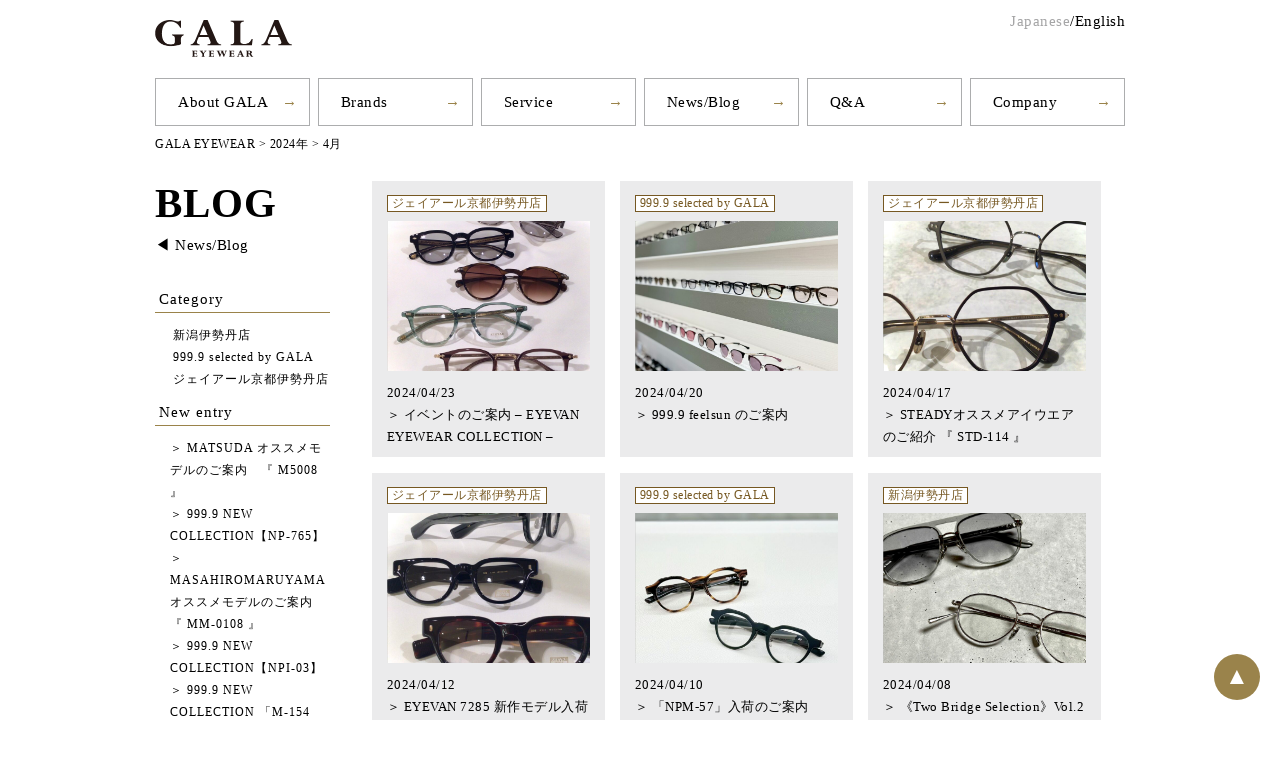

--- FILE ---
content_type: text/html; charset=UTF-8
request_url: https://gala-eyewear.com/2024/04/
body_size: 8869
content:
<!DOCTYPE html>
<html lang="ja">

<head>
    <meta charset="UTF-8">
    <title>
        4月 2024 - GALA EYEWEAR    </title>

    <meta name="viewport" content="width=device-width initial-scale=1.0" />
    <link href="https://fonts.googleapis.com/css?family=Crimson+Text:400,400i,600,600i,700,700i" rel="stylesheet">
    <link href="https://fonts.googleapis.com/css?family=Slabo+27px&amp;subset=latin-ext" rel="stylesheet">
    <link href="https://fonts.googleapis.com/css?family=Allura" rel="stylesheet">
    <link href="https://fonts.googleapis.com/earlyaccess/sawarabimincho.css" rel="stylesheet" />
    <link rel="shortcut icon" href="https://gala-eyewear.com/wp-content/themes/gala/favicon.ico" />
    <link rel="icon" href="https://gala-eyewear.com/wp-content/themes/gala/favicon.ico">
    <link rel="stylesheet" href="https://gala-eyewear.com/wp-content/themes/gala/style.css?1507617447">
    <link rel="stylesheet" href="https://gala-eyewear.com/wp-content/themes/gala/print.css" type="text/css" media="print" />
    <script src="https://ajax.googleapis.com/ajax/libs/jquery/2.0.2/jquery.min.js"></script>
    <script src="https://gala-eyewear.com/wp-content/themes/gala/js/common.js"></script>

    <!-- jQuery.jsの読み込み -->

    <!-- Google Tag Manager -->
    <script>(function(w,d,s,l,i){w[l]=w[l]||[];w[l].push({'gtm.start':
    new Date().getTime(),event:'gtm.js'});var f=d.getElementsByTagName(s)[0],
    j=d.createElement(s),dl=l!='dataLayer'?'&l='+l:'';j.async=true;j.src=
    'https://www.googletagmanager.com/gtm.js?id='+i+dl;f.parentNode.insertBefore(j,f);
    })(window,document,'script','dataLayer','GTM-PLT4KGX');</script>
    <!-- End Google Tag Manager -->

    <meta name='robots' content='noindex, follow' />

	<!-- This site is optimized with the Yoast SEO plugin v19.6.1 - https://yoast.com/wordpress/plugins/seo/ -->
	<meta property="og:locale" content="ja_JP" />
	<meta property="og:type" content="website" />
	<meta property="og:title" content="4月 2024 - GALA EYEWEAR" />
	<meta property="og:url" content="https://gala-eyewear.com/2024/04/" />
	<meta property="og:site_name" content="GALA EYEWEAR" />
	<meta name="twitter:card" content="summary" />
	<script type="application/ld+json" class="yoast-schema-graph">{"@context":"https://schema.org","@graph":[{"@type":"CollectionPage","@id":"https://gala-eyewear.com/2024/04/","url":"https://gala-eyewear.com/2024/04/","name":"4月 2024 - GALA EYEWEAR","isPartOf":{"@id":"https://gala-eyewear.com/#website"},"primaryImageOfPage":{"@id":"https://gala-eyewear.com/2024/04/#primaryimage"},"image":{"@id":"https://gala-eyewear.com/2024/04/#primaryimage"},"thumbnailUrl":"https://gala-eyewear.com/wp-content/uploads/2024/04/160209b97d90c8a32175242e79c01fbe.jpeg","breadcrumb":{"@id":"https://gala-eyewear.com/2024/04/#breadcrumb"},"inLanguage":"ja"},{"@type":"ImageObject","inLanguage":"ja","@id":"https://gala-eyewear.com/2024/04/#primaryimage","url":"https://gala-eyewear.com/wp-content/uploads/2024/04/160209b97d90c8a32175242e79c01fbe.jpeg","contentUrl":"https://gala-eyewear.com/wp-content/uploads/2024/04/160209b97d90c8a32175242e79c01fbe.jpeg","width":672,"height":700},{"@type":"BreadcrumbList","@id":"https://gala-eyewear.com/2024/04/#breadcrumb","itemListElement":[{"@type":"ListItem","position":1,"name":"ホーム","item":"https://gala-eyewear.com/"},{"@type":"ListItem","position":2,"name":"アーカイブ: 4月 2024"}]},{"@type":"WebSite","@id":"https://gala-eyewear.com/#website","url":"https://gala-eyewear.com/","name":"GALA EYEWEAR","description":"","potentialAction":[{"@type":"SearchAction","target":{"@type":"EntryPoint","urlTemplate":"https://gala-eyewear.com/?s={search_term_string}"},"query-input":"required name=search_term_string"}],"inLanguage":"ja"}]}</script>
	<!-- / Yoast SEO plugin. -->


<link rel='dns-prefetch' href='//static.addtoany.com' />
<link rel='dns-prefetch' href='//www.google.com' />
<script type="text/javascript">
window._wpemojiSettings = {"baseUrl":"https:\/\/s.w.org\/images\/core\/emoji\/14.0.0\/72x72\/","ext":".png","svgUrl":"https:\/\/s.w.org\/images\/core\/emoji\/14.0.0\/svg\/","svgExt":".svg","source":{"concatemoji":"https:\/\/gala-eyewear.com\/wp-includes\/js\/wp-emoji-release.min.js?ver=6.1.9"}};
/*! This file is auto-generated */
!function(e,a,t){var n,r,o,i=a.createElement("canvas"),p=i.getContext&&i.getContext("2d");function s(e,t){var a=String.fromCharCode,e=(p.clearRect(0,0,i.width,i.height),p.fillText(a.apply(this,e),0,0),i.toDataURL());return p.clearRect(0,0,i.width,i.height),p.fillText(a.apply(this,t),0,0),e===i.toDataURL()}function c(e){var t=a.createElement("script");t.src=e,t.defer=t.type="text/javascript",a.getElementsByTagName("head")[0].appendChild(t)}for(o=Array("flag","emoji"),t.supports={everything:!0,everythingExceptFlag:!0},r=0;r<o.length;r++)t.supports[o[r]]=function(e){if(p&&p.fillText)switch(p.textBaseline="top",p.font="600 32px Arial",e){case"flag":return s([127987,65039,8205,9895,65039],[127987,65039,8203,9895,65039])?!1:!s([55356,56826,55356,56819],[55356,56826,8203,55356,56819])&&!s([55356,57332,56128,56423,56128,56418,56128,56421,56128,56430,56128,56423,56128,56447],[55356,57332,8203,56128,56423,8203,56128,56418,8203,56128,56421,8203,56128,56430,8203,56128,56423,8203,56128,56447]);case"emoji":return!s([129777,127995,8205,129778,127999],[129777,127995,8203,129778,127999])}return!1}(o[r]),t.supports.everything=t.supports.everything&&t.supports[o[r]],"flag"!==o[r]&&(t.supports.everythingExceptFlag=t.supports.everythingExceptFlag&&t.supports[o[r]]);t.supports.everythingExceptFlag=t.supports.everythingExceptFlag&&!t.supports.flag,t.DOMReady=!1,t.readyCallback=function(){t.DOMReady=!0},t.supports.everything||(n=function(){t.readyCallback()},a.addEventListener?(a.addEventListener("DOMContentLoaded",n,!1),e.addEventListener("load",n,!1)):(e.attachEvent("onload",n),a.attachEvent("onreadystatechange",function(){"complete"===a.readyState&&t.readyCallback()})),(e=t.source||{}).concatemoji?c(e.concatemoji):e.wpemoji&&e.twemoji&&(c(e.twemoji),c(e.wpemoji)))}(window,document,window._wpemojiSettings);
</script>
<style type="text/css">
img.wp-smiley,
img.emoji {
	display: inline !important;
	border: none !important;
	box-shadow: none !important;
	height: 1em !important;
	width: 1em !important;
	margin: 0 0.07em !important;
	vertical-align: -0.1em !important;
	background: none !important;
	padding: 0 !important;
}
</style>
	<link rel='stylesheet' id='wp-block-library-css' href='https://gala-eyewear.com/wp-includes/css/dist/block-library/style.min.css?ver=6.1.9' type='text/css' media='all' />
<link rel='stylesheet' id='classic-theme-styles-css' href='https://gala-eyewear.com/wp-includes/css/classic-themes.min.css?ver=1' type='text/css' media='all' />
<style id='global-styles-inline-css' type='text/css'>
body{--wp--preset--color--black: #000000;--wp--preset--color--cyan-bluish-gray: #abb8c3;--wp--preset--color--white: #ffffff;--wp--preset--color--pale-pink: #f78da7;--wp--preset--color--vivid-red: #cf2e2e;--wp--preset--color--luminous-vivid-orange: #ff6900;--wp--preset--color--luminous-vivid-amber: #fcb900;--wp--preset--color--light-green-cyan: #7bdcb5;--wp--preset--color--vivid-green-cyan: #00d084;--wp--preset--color--pale-cyan-blue: #8ed1fc;--wp--preset--color--vivid-cyan-blue: #0693e3;--wp--preset--color--vivid-purple: #9b51e0;--wp--preset--gradient--vivid-cyan-blue-to-vivid-purple: linear-gradient(135deg,rgba(6,147,227,1) 0%,rgb(155,81,224) 100%);--wp--preset--gradient--light-green-cyan-to-vivid-green-cyan: linear-gradient(135deg,rgb(122,220,180) 0%,rgb(0,208,130) 100%);--wp--preset--gradient--luminous-vivid-amber-to-luminous-vivid-orange: linear-gradient(135deg,rgba(252,185,0,1) 0%,rgba(255,105,0,1) 100%);--wp--preset--gradient--luminous-vivid-orange-to-vivid-red: linear-gradient(135deg,rgba(255,105,0,1) 0%,rgb(207,46,46) 100%);--wp--preset--gradient--very-light-gray-to-cyan-bluish-gray: linear-gradient(135deg,rgb(238,238,238) 0%,rgb(169,184,195) 100%);--wp--preset--gradient--cool-to-warm-spectrum: linear-gradient(135deg,rgb(74,234,220) 0%,rgb(151,120,209) 20%,rgb(207,42,186) 40%,rgb(238,44,130) 60%,rgb(251,105,98) 80%,rgb(254,248,76) 100%);--wp--preset--gradient--blush-light-purple: linear-gradient(135deg,rgb(255,206,236) 0%,rgb(152,150,240) 100%);--wp--preset--gradient--blush-bordeaux: linear-gradient(135deg,rgb(254,205,165) 0%,rgb(254,45,45) 50%,rgb(107,0,62) 100%);--wp--preset--gradient--luminous-dusk: linear-gradient(135deg,rgb(255,203,112) 0%,rgb(199,81,192) 50%,rgb(65,88,208) 100%);--wp--preset--gradient--pale-ocean: linear-gradient(135deg,rgb(255,245,203) 0%,rgb(182,227,212) 50%,rgb(51,167,181) 100%);--wp--preset--gradient--electric-grass: linear-gradient(135deg,rgb(202,248,128) 0%,rgb(113,206,126) 100%);--wp--preset--gradient--midnight: linear-gradient(135deg,rgb(2,3,129) 0%,rgb(40,116,252) 100%);--wp--preset--duotone--dark-grayscale: url('#wp-duotone-dark-grayscale');--wp--preset--duotone--grayscale: url('#wp-duotone-grayscale');--wp--preset--duotone--purple-yellow: url('#wp-duotone-purple-yellow');--wp--preset--duotone--blue-red: url('#wp-duotone-blue-red');--wp--preset--duotone--midnight: url('#wp-duotone-midnight');--wp--preset--duotone--magenta-yellow: url('#wp-duotone-magenta-yellow');--wp--preset--duotone--purple-green: url('#wp-duotone-purple-green');--wp--preset--duotone--blue-orange: url('#wp-duotone-blue-orange');--wp--preset--font-size--small: 13px;--wp--preset--font-size--medium: 20px;--wp--preset--font-size--large: 36px;--wp--preset--font-size--x-large: 42px;--wp--preset--spacing--20: 0.44rem;--wp--preset--spacing--30: 0.67rem;--wp--preset--spacing--40: 1rem;--wp--preset--spacing--50: 1.5rem;--wp--preset--spacing--60: 2.25rem;--wp--preset--spacing--70: 3.38rem;--wp--preset--spacing--80: 5.06rem;}:where(.is-layout-flex){gap: 0.5em;}body .is-layout-flow > .alignleft{float: left;margin-inline-start: 0;margin-inline-end: 2em;}body .is-layout-flow > .alignright{float: right;margin-inline-start: 2em;margin-inline-end: 0;}body .is-layout-flow > .aligncenter{margin-left: auto !important;margin-right: auto !important;}body .is-layout-constrained > .alignleft{float: left;margin-inline-start: 0;margin-inline-end: 2em;}body .is-layout-constrained > .alignright{float: right;margin-inline-start: 2em;margin-inline-end: 0;}body .is-layout-constrained > .aligncenter{margin-left: auto !important;margin-right: auto !important;}body .is-layout-constrained > :where(:not(.alignleft):not(.alignright):not(.alignfull)){max-width: var(--wp--style--global--content-size);margin-left: auto !important;margin-right: auto !important;}body .is-layout-constrained > .alignwide{max-width: var(--wp--style--global--wide-size);}body .is-layout-flex{display: flex;}body .is-layout-flex{flex-wrap: wrap;align-items: center;}body .is-layout-flex > *{margin: 0;}:where(.wp-block-columns.is-layout-flex){gap: 2em;}.has-black-color{color: var(--wp--preset--color--black) !important;}.has-cyan-bluish-gray-color{color: var(--wp--preset--color--cyan-bluish-gray) !important;}.has-white-color{color: var(--wp--preset--color--white) !important;}.has-pale-pink-color{color: var(--wp--preset--color--pale-pink) !important;}.has-vivid-red-color{color: var(--wp--preset--color--vivid-red) !important;}.has-luminous-vivid-orange-color{color: var(--wp--preset--color--luminous-vivid-orange) !important;}.has-luminous-vivid-amber-color{color: var(--wp--preset--color--luminous-vivid-amber) !important;}.has-light-green-cyan-color{color: var(--wp--preset--color--light-green-cyan) !important;}.has-vivid-green-cyan-color{color: var(--wp--preset--color--vivid-green-cyan) !important;}.has-pale-cyan-blue-color{color: var(--wp--preset--color--pale-cyan-blue) !important;}.has-vivid-cyan-blue-color{color: var(--wp--preset--color--vivid-cyan-blue) !important;}.has-vivid-purple-color{color: var(--wp--preset--color--vivid-purple) !important;}.has-black-background-color{background-color: var(--wp--preset--color--black) !important;}.has-cyan-bluish-gray-background-color{background-color: var(--wp--preset--color--cyan-bluish-gray) !important;}.has-white-background-color{background-color: var(--wp--preset--color--white) !important;}.has-pale-pink-background-color{background-color: var(--wp--preset--color--pale-pink) !important;}.has-vivid-red-background-color{background-color: var(--wp--preset--color--vivid-red) !important;}.has-luminous-vivid-orange-background-color{background-color: var(--wp--preset--color--luminous-vivid-orange) !important;}.has-luminous-vivid-amber-background-color{background-color: var(--wp--preset--color--luminous-vivid-amber) !important;}.has-light-green-cyan-background-color{background-color: var(--wp--preset--color--light-green-cyan) !important;}.has-vivid-green-cyan-background-color{background-color: var(--wp--preset--color--vivid-green-cyan) !important;}.has-pale-cyan-blue-background-color{background-color: var(--wp--preset--color--pale-cyan-blue) !important;}.has-vivid-cyan-blue-background-color{background-color: var(--wp--preset--color--vivid-cyan-blue) !important;}.has-vivid-purple-background-color{background-color: var(--wp--preset--color--vivid-purple) !important;}.has-black-border-color{border-color: var(--wp--preset--color--black) !important;}.has-cyan-bluish-gray-border-color{border-color: var(--wp--preset--color--cyan-bluish-gray) !important;}.has-white-border-color{border-color: var(--wp--preset--color--white) !important;}.has-pale-pink-border-color{border-color: var(--wp--preset--color--pale-pink) !important;}.has-vivid-red-border-color{border-color: var(--wp--preset--color--vivid-red) !important;}.has-luminous-vivid-orange-border-color{border-color: var(--wp--preset--color--luminous-vivid-orange) !important;}.has-luminous-vivid-amber-border-color{border-color: var(--wp--preset--color--luminous-vivid-amber) !important;}.has-light-green-cyan-border-color{border-color: var(--wp--preset--color--light-green-cyan) !important;}.has-vivid-green-cyan-border-color{border-color: var(--wp--preset--color--vivid-green-cyan) !important;}.has-pale-cyan-blue-border-color{border-color: var(--wp--preset--color--pale-cyan-blue) !important;}.has-vivid-cyan-blue-border-color{border-color: var(--wp--preset--color--vivid-cyan-blue) !important;}.has-vivid-purple-border-color{border-color: var(--wp--preset--color--vivid-purple) !important;}.has-vivid-cyan-blue-to-vivid-purple-gradient-background{background: var(--wp--preset--gradient--vivid-cyan-blue-to-vivid-purple) !important;}.has-light-green-cyan-to-vivid-green-cyan-gradient-background{background: var(--wp--preset--gradient--light-green-cyan-to-vivid-green-cyan) !important;}.has-luminous-vivid-amber-to-luminous-vivid-orange-gradient-background{background: var(--wp--preset--gradient--luminous-vivid-amber-to-luminous-vivid-orange) !important;}.has-luminous-vivid-orange-to-vivid-red-gradient-background{background: var(--wp--preset--gradient--luminous-vivid-orange-to-vivid-red) !important;}.has-very-light-gray-to-cyan-bluish-gray-gradient-background{background: var(--wp--preset--gradient--very-light-gray-to-cyan-bluish-gray) !important;}.has-cool-to-warm-spectrum-gradient-background{background: var(--wp--preset--gradient--cool-to-warm-spectrum) !important;}.has-blush-light-purple-gradient-background{background: var(--wp--preset--gradient--blush-light-purple) !important;}.has-blush-bordeaux-gradient-background{background: var(--wp--preset--gradient--blush-bordeaux) !important;}.has-luminous-dusk-gradient-background{background: var(--wp--preset--gradient--luminous-dusk) !important;}.has-pale-ocean-gradient-background{background: var(--wp--preset--gradient--pale-ocean) !important;}.has-electric-grass-gradient-background{background: var(--wp--preset--gradient--electric-grass) !important;}.has-midnight-gradient-background{background: var(--wp--preset--gradient--midnight) !important;}.has-small-font-size{font-size: var(--wp--preset--font-size--small) !important;}.has-medium-font-size{font-size: var(--wp--preset--font-size--medium) !important;}.has-large-font-size{font-size: var(--wp--preset--font-size--large) !important;}.has-x-large-font-size{font-size: var(--wp--preset--font-size--x-large) !important;}
.wp-block-navigation a:where(:not(.wp-element-button)){color: inherit;}
:where(.wp-block-columns.is-layout-flex){gap: 2em;}
.wp-block-pullquote{font-size: 1.5em;line-height: 1.6;}
</style>
<link rel='stylesheet' id='contact-form-7-css' href='https://gala-eyewear.com/wp-content/plugins/contact-form-7/includes/css/styles.css?ver=5.7.2' type='text/css' media='all' />
<link rel='stylesheet' id='addtoany-css' href='https://gala-eyewear.com/wp-content/plugins/add-to-any/addtoany.min.css?ver=1.16' type='text/css' media='all' />
<script type='text/javascript' src='https://gala-eyewear.com/wp-includes/js/jquery/jquery.min.js?ver=3.6.1' id='jquery-core-js'></script>
<script type='text/javascript' src='https://gala-eyewear.com/wp-includes/js/jquery/jquery-migrate.min.js?ver=3.3.2' id='jquery-migrate-js'></script>
<script type='text/javascript' id='addtoany-core-js-before'>
window.a2a_config=window.a2a_config||{};a2a_config.callbacks=[];a2a_config.overlays=[];a2a_config.templates={};a2a_localize = {
	Share: "共有",
	Save: "ブックマーク",
	Subscribe: "購読",
	Email: "メール",
	Bookmark: "ブックマーク",
	ShowAll: "すべて表示する",
	ShowLess: "小さく表示する",
	FindServices: "サービスを探す",
	FindAnyServiceToAddTo: "追加するサービスを今すぐ探す",
	PoweredBy: "Powered by",
	ShareViaEmail: "メールでシェアする",
	SubscribeViaEmail: "メールで購読する",
	BookmarkInYourBrowser: "ブラウザにブックマーク",
	BookmarkInstructions: "このページをブックマークするには、 Ctrl+D または \u2318+D を押下。",
	AddToYourFavorites: "お気に入りに追加",
	SendFromWebOrProgram: "任意のメールアドレスまたはメールプログラムから送信",
	EmailProgram: "メールプログラム",
	More: "詳細&#8230;",
	ThanksForSharing: "共有ありがとうございます !",
	ThanksForFollowing: "フォローありがとうございます !"
};
</script>
<script type='text/javascript' async src='https://static.addtoany.com/menu/page.js' id='addtoany-core-js'></script>
<script type='text/javascript' async src='https://gala-eyewear.com/wp-content/plugins/add-to-any/addtoany.min.js?ver=1.1' id='addtoany-jquery-js'></script>
<link rel="https://api.w.org/" href="https://gala-eyewear.com/wp-json/" /><link rel="EditURI" type="application/rsd+xml" title="RSD" href="https://gala-eyewear.com/xmlrpc.php?rsd" />
<link rel="wlwmanifest" type="application/wlwmanifest+xml" href="https://gala-eyewear.com/wp-includes/wlwmanifest.xml" />
<meta name="generator" content="WordPress 6.1.9" />
<style type="text/css">.recentcomments a{display:inline !important;padding:0 !important;margin:0 !important;}</style>      <!-- Global site tag (gtag.js) - Google Analytics -->
    <script async src="https://www.googletagmanager.com/gtag/js?id=UA-54090453-48"></script>
    <script>
      window.dataLayer = window.dataLayer || [];
      function gtag(){dataLayer.push(arguments);}
      gtag('js', new Date());

      gtag('config', 'UA-54090453-48');
    </script>

    <!-- Google tag (gtag.js) -->
    <script async src="https://www.googletagmanager.com/gtag/js?id=G-3LGKE3P2M2"></script>
    <script>
      window.dataLayer = window.dataLayer || [];
      function gtag(){dataLayer.push(arguments);}
      gtag('js', new Date());

      gtag('config', 'G-3LGKE3P2M2');
    </script>

    <!-- お問い合わせフォーム　noindexとキャッシュ無効 -->
    </head>

<body>

    <!-- Google Tag Manager (noscript) -->
    <noscript><iframe src="https://www.googletagmanager.com/ns.html?id=GTM-PLT4KGX"
    height="0" width="0" style="display:none;visibility:hidden"></iframe></noscript>
    <!-- End Google Tag Manager (noscript) -->

    <div class="wrap" id="top">
        <header class="mb20">
            <div class="header-top">

                <div class="container">
                    <div class="row">
                        <div class="col-lg-12">
                            <div class="language">
                                <span>Japanese</span>/<a href="/english/">English</a>
                            </div>
                            <div class="logo03">
                                <h1  class="swap">
                                    <a href="/"><img src="https://gala-eyewear.com/wp-content/themes/gala/images/common/logo03.png" alt="GALA EYEWEAR" width="137"></a>
                                </h1>
                            </div>
                            <div class="mb-nav">
                                <div id="navToggle" class="swap">
                            <div class="opened">
                            <img src="https://gala-eyewear.com/wp-content/themes/gala/images/common/mb_nav.png" alt="menu" width="150">
                            </div>
                            <div class="closed">
                            <img src="https://gala-eyewear.com/wp-content/themes/gala/images/common/mb_nav_close.png" alt="menu" width="150">
                            </div>
                                </div>
                                <div class="nav">
                                    <ul>
                                        <li class="navToggle02"><a href="javascript:void(0)">About GALA</a>
                                            <ul>
                                                <li>
                                                    <a href="/about/">Concept</a>
                                                </li>
                                                <li>
                                                    <a href="/about#shop">Shop</a>
                                                </li>
                                            </ul>
                                        </li>
                                        <li>
                                            <a href="/brand/">
                                                <p>Brands</p>
                                            </a>
                                        </li>
                                        <li>
                                            <a href="/service/">
                                                <p>Service</p>
                                            </a>
                                        </li>
                                        <li>
                                            <a href="/newsblog/">
                                                <p>News/Blog</p>
                                            </a>
                                        </li>
                                        <li>
                                            <a href="/qa/">
                                                <p>Q&A</p>
                                            </a>
                                        </li>
                                        <li class="navToggle03"><a href="javascript:void(0)">Company</a>
                                            <ul>
                                                <li>
                                                    <a href="/company/">Profile</a>
                                                </li>
                                                <li>
                                                    <a href="/recruit/">Recruit</a>
                                                </li>
                                            </ul>
                                        </li>

                                    </ul>
                                </div>
                            </div>
                            <div class="clear"></div>
                        </div>
                    </div>
                </div>
            </div>
            <div class="container">
                <div class="row">
                    <div class="col-lg-12">
<!--
                        <div class="mb-only shop-link">
                            <ul>
                                <li class="swap"><a href="/nagoya/">NAGOYA SAKAE<br>MITHUKOSHI</a></li>
                                <li class="swap"><a href="/niigata/">NIIGATA ISETAN</a></li>
                            </ul>
                        </div>
-->
                        <div class="pc-nav">
                            <ul>
                                <li class="navToggle02"><a href="javascript:void(0)">About GALA</a>
                                    <ul>
                                        <li>
                                            <a href="/about/">Concept</a>
                                        </li>
                                        <li>
                                            <a href="/about#shop">Shop</a>
                                        </li>
                                    </ul>
                                </li>
                                <li>
                                    <a href="/brand/">
                                        <p>Brands</p>
                                    </a>
                                </li>
                                <li>
                                    <a href="/service/">
                                        <p>Service</p>
                                    </a>
                                </li>
                                <li>
                                    <a href="/newsblog/">
                                        <p>News/Blog</p>
                                    </a>
                                </li>
                                <li>
                                    <a href="/qa/">
                                        <p>Q&A</p>
                                    </a>
                                </li>
                                <li class="navToggle03"><a href="javascript:void(0)">Company</a>
                                    <ul>
                                        <li>
                                            <a href="/company/">Profile</a>
                                        </li>
                                        <li>
                                            <a href="/recruit/">Recruit</a>
                                        </li>
                                    </ul>
                                </li>

                            </ul>
                        </div>
                    </div>
                </div>
                <div class="breadcrumbs mt10">
                    <!-- Breadcrumb NavXT 7.1.0 -->
<span property="itemListElement" typeof="ListItem"><a property="item" typeof="WebPage" title="GALA EYEWEARへ移動" href="https://gala-eyewear.com" class="home"><span property="name">GALA EYEWEAR</span></a><meta property="position" content="1"></span> &gt; <span property="itemListElement" typeof="ListItem"><a property="item" typeof="WebPage" title="2024年のアーカイブへ移動" href="https://gala-eyewear.com/2024/" class="archive date-year"><span property="name">2024年</span></a><meta property="position" content="2"></span> &gt; <span property="itemListElement" typeof="ListItem"><span property="name">4月</span><meta property="position" content="3"></span>                </div>
            </div>
        </header>
    <div class="container">
        <div class="fleft mb20">
<div class="ttl01">
    <h3 class="txt14">BLOG</h3>
</div>
    <ul>
                    <li><a href="/newsblog/">◀︎ News/Blog</a></li>
                </ul>
            </div>
<div class="postlist">
    <ul>
                     <!-- ▽ ループ開始 ▽ -->

                <li class="post">

                        <h4 class="brown-btn02"><ul class="post-categories">
	<li><a href="https://gala-eyewear.com/category/kyoto/" rel="category tag">ジェイアール京都伊勢丹店</a></li></ul></h4>
                        <div>
                            <img width="92" height="96" src="https://gala-eyewear.com/wp-content/uploads/2024/04/160209b97d90c8a32175242e79c01fbe.jpeg" class="attachment-thumbnail size-thumbnail wp-post-image" alt="" decoding="async" /></div>
<a href="https://gala-eyewear.com/kyoto/%e3%82%a4%e3%83%99%e3%83%b3%e3%83%88%e3%81%ae%e3%81%94%e6%a1%88%e5%86%85-eyevan-eyewear-collection/">
                            2024/04/23<br>＞
                            イベントのご案内 – EYEVAN EYEWEAR COLLECTION –                        </a>

                        </li>
                            <!-- △ ループ終了 △ -->

                                 <!-- ▽ ループ開始 ▽ -->

                <li class="post">

                        <h4 class="brown-btn02"><ul class="post-categories">
	<li><a href="https://gala-eyewear.com/category/999_9/" rel="category tag">999.9 selected by GALA</a></li></ul></h4>
                        <div>
                            <img width="77" height="96" src="https://gala-eyewear.com/wp-content/uploads/2024/04/faab9f8adbab0bc95d7cd740c91703d7.jpg" class="attachment-thumbnail size-thumbnail wp-post-image" alt="" decoding="async" loading="lazy" srcset="https://gala-eyewear.com/wp-content/uploads/2024/04/faab9f8adbab0bc95d7cd740c91703d7.jpg 1024w, https://gala-eyewear.com/wp-content/uploads/2024/04/faab9f8adbab0bc95d7cd740c91703d7-800x1000.jpg 800w, https://gala-eyewear.com/wp-content/uploads/2024/04/faab9f8adbab0bc95d7cd740c91703d7-768x960.jpg 768w" sizes="(max-width: 77px) 100vw, 77px" /></div>
<a href="https://gala-eyewear.com/999_9/999-9-feelsun-%e3%81%ae%e3%81%94%e6%a1%88%e5%86%85/">
                            2024/04/20<br>＞
                            999.9 feelsun のご案内                        </a>

                        </li>
                            <!-- △ ループ終了 △ -->

                                 <!-- ▽ ループ開始 ▽ -->

                <li class="post">

                        <h4 class="brown-btn02"><ul class="post-categories">
	<li><a href="https://gala-eyewear.com/category/kyoto/" rel="category tag">ジェイアール京都伊勢丹店</a></li></ul></h4>
                        <div>
                            <img width="96" height="96" src="https://gala-eyewear.com/wp-content/uploads/2024/04/E6F78AF5-E2D1-405E-98C6-11D005162866-e1712899756285.jpeg" class="attachment-thumbnail size-thumbnail wp-post-image" alt="" decoding="async" loading="lazy" srcset="https://gala-eyewear.com/wp-content/uploads/2024/04/E6F78AF5-E2D1-405E-98C6-11D005162866-e1712899756285.jpeg 1000w, https://gala-eyewear.com/wp-content/uploads/2024/04/E6F78AF5-E2D1-405E-98C6-11D005162866-e1712899756285-800x800.jpeg 800w, https://gala-eyewear.com/wp-content/uploads/2024/04/E6F78AF5-E2D1-405E-98C6-11D005162866-e1712899756285-768x768.jpeg 768w" sizes="(max-width: 96px) 100vw, 96px" /></div>
<a href="https://gala-eyewear.com/kyoto/steady%e3%82%aa%e3%82%b9%e3%82%b9%e3%83%a1%e3%82%a2%e3%82%a4%e3%82%a6%e3%82%a8%e3%82%a2%e3%81%ae%e3%81%94%e7%b4%b9%e4%bb%8b-%e3%80%8e-std-114-%e3%80%8f/">
                            2024/04/17<br>＞
                            STEADYオススメアイウエアのご紹介 『 STD-114 』                        </a>

                        </li>
                            <!-- △ ループ終了 △ -->

                                 <!-- ▽ ループ開始 ▽ -->

                <li class="post">

                        <h4 class="brown-btn02"><ul class="post-categories">
	<li><a href="https://gala-eyewear.com/category/kyoto/" rel="category tag">ジェイアール京都伊勢丹店</a></li></ul></h4>
                        <div>
                            <img width="96" height="96" src="https://gala-eyewear.com/wp-content/uploads/2024/04/E58B84F5-B703-4B8A-8C7F-C98A37985201-e1712649441613.jpeg" class="attachment-thumbnail size-thumbnail wp-post-image" alt="" decoding="async" loading="lazy" srcset="https://gala-eyewear.com/wp-content/uploads/2024/04/E58B84F5-B703-4B8A-8C7F-C98A37985201-e1712649441613.jpeg 1000w, https://gala-eyewear.com/wp-content/uploads/2024/04/E58B84F5-B703-4B8A-8C7F-C98A37985201-e1712649441613-800x800.jpeg 800w, https://gala-eyewear.com/wp-content/uploads/2024/04/E58B84F5-B703-4B8A-8C7F-C98A37985201-e1712649441613-768x768.jpeg 768w" sizes="(max-width: 96px) 100vw, 96px" /></div>
<a href="https://gala-eyewear.com/kyoto/eyevan-7285-%e6%96%b0%e4%bd%9c%e3%83%a2%e3%83%87%e3%83%ab%e5%85%a5%e8%8d%b7%e3%81%ae%e3%81%94%e6%a1%88%e5%86%85-%e3%80%8e-352-%e3%80%8f/">
                            2024/04/12<br>＞
                            EYEVAN 7285 新作モデル入荷のご案内 『 352 』                        </a>

                        </li>
                            <!-- △ ループ終了 △ -->

                                 <!-- ▽ ループ開始 ▽ -->

                <li class="post">

                        <h4 class="brown-btn02"><ul class="post-categories">
	<li><a href="https://gala-eyewear.com/category/999_9/" rel="category tag">999.9 selected by GALA</a></li></ul></h4>
                        <div>
                            <img width="77" height="96" src="https://gala-eyewear.com/wp-content/uploads/2024/04/NPM-57.jpg" class="attachment-thumbnail size-thumbnail wp-post-image" alt="" decoding="async" loading="lazy" srcset="https://gala-eyewear.com/wp-content/uploads/2024/04/NPM-57.jpg 1024w, https://gala-eyewear.com/wp-content/uploads/2024/04/NPM-57-800x1000.jpg 800w, https://gala-eyewear.com/wp-content/uploads/2024/04/NPM-57-768x960.jpg 768w" sizes="(max-width: 77px) 100vw, 77px" /></div>
<a href="https://gala-eyewear.com/999_9/%e3%80%8cnpm-57%e3%80%8d%e5%85%a5%e8%8d%b7%e3%81%ae%e3%81%94%e6%a1%88%e5%86%85/">
                            2024/04/10<br>＞
                            「NPM-57」入荷のご案内                        </a>

                        </li>
                            <!-- △ ループ終了 △ -->

                                 <!-- ▽ ループ開始 ▽ -->

                <li class="post">

                        <h4 class="brown-btn02"><ul class="post-categories">
	<li><a href="https://gala-eyewear.com/category/niigataten/" rel="category tag">新潟伊勢丹店</a></li></ul></h4>
                        <div>
                            <img width="120" height="96" src="https://gala-eyewear.com/wp-content/uploads/2024/03/IMG_6634.jpg" class="attachment-thumbnail size-thumbnail wp-post-image" alt="" decoding="async" loading="lazy" /></div>
<a href="https://gala-eyewear.com/niigataten/%e3%80%8atwo-bridge-selection%e3%80%8bvol-2/">
                            2024/04/08<br>＞
                            《Two Bridge Selection》Vol.2                        </a>

                        </li>
                            <!-- △ ループ終了 △ -->

                                 <!-- ▽ ループ開始 ▽ -->

                <li class="post">

                        <h4 class="brown-btn02"><ul class="post-categories">
	<li><a href="https://gala-eyewear.com/category/niigataten/" rel="category tag">新潟伊勢丹店</a></li></ul></h4>
                        <div>
                            <img width="120" height="96" src="https://gala-eyewear.com/wp-content/uploads/2024/03/IMG_6634.jpg" class="attachment-thumbnail size-thumbnail wp-post-image" alt="" decoding="async" loading="lazy" /></div>
<a href="https://gala-eyewear.com/niigataten/%e3%80%8atwo-bridge-selection%e3%80%8bvol-1/">
                            2024/04/06<br>＞
                            《Two Bridge Selection》Vol.1                        </a>

                        </li>
                            <!-- △ ループ終了 △ -->

                    
                </ul>
                
                    </div>
        <div id="sidebar">
    <p>Category</p>
<ul>
    <li>
        <a href="https://gala-eyewear.com/category/niigataten/">新潟伊勢丹店</a>
    <li>
        <a href="https://gala-eyewear.com/category/999_9/">999.9 selected by GALA</a>
    <li>
        <a href="https://gala-eyewear.com/category/kyoto/">ジェイアール京都伊勢丹店</a>
    </li>
</ul>

<p>New entry</p>
<ul>
    
<li>
    <div>
        <span>＞</span><a href="https://gala-eyewear.com/kyoto/matsuda-recommend-model-m5008/">
            MATSUDA オススメモデルのご案内　『 M5008 』        </a>
    </div>
</li>

<li>
    <div>
        <span>＞</span><a href="https://gala-eyewear.com/niigataten/9999-newcollection-np765/">
            999.9 NEW COLLECTION【NP-765】        </a>
    </div>
</li>

<li>
    <div>
        <span>＞</span><a href="https://gala-eyewear.com/kyoto/masahiromaruyama-recommend-model-mm0108/">
            MASAHIROMARUYAMA オススメモデルのご案内　『 MM-0108 』        </a>
    </div>
</li>

<li>
    <div>
        <span>＞</span><a href="https://gala-eyewear.com/niigataten/999-9-new-collection%e3%80%90npi-03%e3%80%91/">
            999.9 NEW COLLECTION【NPI-03】        </a>
    </div>
</li>

<li>
    <div>
        <span>＞</span><a href="https://gala-eyewear.com/999_9/9999-newcollection-m154series/">
            999.9 NEW COLLECTION 「M-154 series」のご案内        </a>
    </div>
</li>
    </ul>
    <p>Archives</p>
<ul>
    	<li><a href='https://gala-eyewear.com/2026/01/'>2026年1月</a></li>
	<li><a href='https://gala-eyewear.com/2025/12/'>2025年12月</a></li>
	<li><a href='https://gala-eyewear.com/2025/11/'>2025年11月</a></li>
	<li><a href='https://gala-eyewear.com/2025/10/'>2025年10月</a></li>
	<li><a href='https://gala-eyewear.com/2025/09/'>2025年9月</a></li>
	<li><a href='https://gala-eyewear.com/2025/08/'>2025年8月</a></li>
	<li><a href='https://gala-eyewear.com/2025/07/'>2025年7月</a></li>
	<li><a href='https://gala-eyewear.com/2025/06/'>2025年6月</a></li>
	<li><a href='https://gala-eyewear.com/2025/05/'>2025年5月</a></li>
	<li><a href='https://gala-eyewear.com/2025/04/'>2025年4月</a></li>
	<li><a href='https://gala-eyewear.com/2025/03/'>2025年3月</a></li>
	<li><a href='https://gala-eyewear.com/2025/02/'>2025年2月</a></li>
	<li><a href='https://gala-eyewear.com/2025/01/'>2025年1月</a></li>
	<li><a href='https://gala-eyewear.com/2024/12/'>2024年12月</a></li>
	<li><a href='https://gala-eyewear.com/2024/11/'>2024年11月</a></li>
	<li><a href='https://gala-eyewear.com/2024/10/'>2024年10月</a></li>
	<li><a href='https://gala-eyewear.com/2024/09/'>2024年9月</a></li>
	<li><a href='https://gala-eyewear.com/2024/08/'>2024年8月</a></li>
	<li><a href='https://gala-eyewear.com/2024/07/'>2024年7月</a></li>
	<li><a href='https://gala-eyewear.com/2024/06/'>2024年6月</a></li>
	<li><a href='https://gala-eyewear.com/2024/05/'>2024年5月</a></li>
	<li><a href='https://gala-eyewear.com/2024/04/' aria-current="page">2024年4月</a></li>
	<li><a href='https://gala-eyewear.com/2024/03/'>2024年3月</a></li>
	<li><a href='https://gala-eyewear.com/2024/02/'>2024年2月</a></li>
	<li><a href='https://gala-eyewear.com/2024/01/'>2024年1月</a></li>
	<li><a href='https://gala-eyewear.com/2023/12/'>2023年12月</a></li>
	<li><a href='https://gala-eyewear.com/2023/11/'>2023年11月</a></li>
	<li><a href='https://gala-eyewear.com/2023/10/'>2023年10月</a></li>
	<li><a href='https://gala-eyewear.com/2023/09/'>2023年9月</a></li>
	<li><a href='https://gala-eyewear.com/2023/08/'>2023年8月</a></li>
	<li><a href='https://gala-eyewear.com/2023/07/'>2023年7月</a></li>
	<li><a href='https://gala-eyewear.com/2023/06/'>2023年6月</a></li>
	<li><a href='https://gala-eyewear.com/2023/05/'>2023年5月</a></li>
	<li><a href='https://gala-eyewear.com/2023/04/'>2023年4月</a></li>
	<li><a href='https://gala-eyewear.com/2023/03/'>2023年3月</a></li>
	<li><a href='https://gala-eyewear.com/2023/02/'>2023年2月</a></li>
	<li><a href='https://gala-eyewear.com/2023/01/'>2023年1月</a></li>
	<li><a href='https://gala-eyewear.com/2022/12/'>2022年12月</a></li>
	<li><a href='https://gala-eyewear.com/2022/11/'>2022年11月</a></li>
	<li><a href='https://gala-eyewear.com/2022/10/'>2022年10月</a></li>
	<li><a href='https://gala-eyewear.com/2022/09/'>2022年9月</a></li>
	<li><a href='https://gala-eyewear.com/2022/08/'>2022年8月</a></li>
	<li><a href='https://gala-eyewear.com/2022/07/'>2022年7月</a></li>
	<li><a href='https://gala-eyewear.com/2022/06/'>2022年6月</a></li>
	<li><a href='https://gala-eyewear.com/2022/05/'>2022年5月</a></li>
	<li><a href='https://gala-eyewear.com/2022/04/'>2022年4月</a></li>
	<li><a href='https://gala-eyewear.com/2022/03/'>2022年3月</a></li>
	<li><a href='https://gala-eyewear.com/2022/02/'>2022年2月</a></li>
	<li><a href='https://gala-eyewear.com/2022/01/'>2022年1月</a></li>
	<li><a href='https://gala-eyewear.com/2021/12/'>2021年12月</a></li>
	<li><a href='https://gala-eyewear.com/2021/11/'>2021年11月</a></li>
	<li><a href='https://gala-eyewear.com/2021/10/'>2021年10月</a></li>
	<li><a href='https://gala-eyewear.com/2021/09/'>2021年9月</a></li>
	<li><a href='https://gala-eyewear.com/2021/08/'>2021年8月</a></li>
	<li><a href='https://gala-eyewear.com/2021/07/'>2021年7月</a></li>
	<li><a href='https://gala-eyewear.com/2021/06/'>2021年6月</a></li>
	<li><a href='https://gala-eyewear.com/2021/05/'>2021年5月</a></li>
	<li><a href='https://gala-eyewear.com/2021/04/'>2021年4月</a></li>
	<li><a href='https://gala-eyewear.com/2021/03/'>2021年3月</a></li>
	<li><a href='https://gala-eyewear.com/2021/02/'>2021年2月</a></li>
	<li><a href='https://gala-eyewear.com/2021/01/'>2021年1月</a></li>
	<li><a href='https://gala-eyewear.com/2020/12/'>2020年12月</a></li>
	<li><a href='https://gala-eyewear.com/2020/11/'>2020年11月</a></li>
	<li><a href='https://gala-eyewear.com/2020/10/'>2020年10月</a></li>
	<li><a href='https://gala-eyewear.com/2020/09/'>2020年9月</a></li>
	<li><a href='https://gala-eyewear.com/2020/08/'>2020年8月</a></li>
	<li><a href='https://gala-eyewear.com/2020/07/'>2020年7月</a></li>
	<li><a href='https://gala-eyewear.com/2020/06/'>2020年6月</a></li>
	<li><a href='https://gala-eyewear.com/2020/05/'>2020年5月</a></li>
	<li><a href='https://gala-eyewear.com/2020/04/'>2020年4月</a></li>
	<li><a href='https://gala-eyewear.com/2020/03/'>2020年3月</a></li>
	<li><a href='https://gala-eyewear.com/2020/01/'>2020年1月</a></li>
	<li><a href='https://gala-eyewear.com/2019/12/'>2019年12月</a></li>
	<li><a href='https://gala-eyewear.com/2019/11/'>2019年11月</a></li>
	<li><a href='https://gala-eyewear.com/2019/10/'>2019年10月</a></li>
	<li><a href='https://gala-eyewear.com/2019/09/'>2019年9月</a></li>
	<li><a href='https://gala-eyewear.com/2019/08/'>2019年8月</a></li>
	<li><a href='https://gala-eyewear.com/2019/07/'>2019年7月</a></li>
	<li><a href='https://gala-eyewear.com/2019/06/'>2019年6月</a></li>
	<li><a href='https://gala-eyewear.com/2019/05/'>2019年5月</a></li>
	<li><a href='https://gala-eyewear.com/2019/04/'>2019年4月</a></li>
	<li><a href='https://gala-eyewear.com/2019/03/'>2019年3月</a></li>
	<li><a href='https://gala-eyewear.com/2019/02/'>2019年2月</a></li>
	<li><a href='https://gala-eyewear.com/2019/01/'>2019年1月</a></li>
	<li><a href='https://gala-eyewear.com/2018/12/'>2018年12月</a></li>
	<li><a href='https://gala-eyewear.com/2018/11/'>2018年11月</a></li>
	<li><a href='https://gala-eyewear.com/2018/10/'>2018年10月</a></li>
	<li><a href='https://gala-eyewear.com/2018/08/'>2018年8月</a></li>
	<li><a href='https://gala-eyewear.com/2018/06/'>2018年6月</a></li>
	<li><a href='https://gala-eyewear.com/2018/03/'>2018年3月</a></li>
	<li><a href='https://gala-eyewear.com/2018/02/'>2018年2月</a></li>
	<li><a href='https://gala-eyewear.com/2018/01/'>2018年1月</a></li>
	<li><a href='https://gala-eyewear.com/2017/12/'>2017年12月</a></li>
	<li><a href='https://gala-eyewear.com/2017/11/'>2017年11月</a></li>
	<li><a href='https://gala-eyewear.com/2017/10/'>2017年10月</a></li>
</ul>
</div>
        <div class="clear"></div>
    </div>

</div>
</div>

<script type='text/javascript' src='https://gala-eyewear.com/wp-content/plugins/contact-form-7/includes/swv/js/index.js?ver=5.7.2' id='swv-js'></script>
<script type='text/javascript' id='contact-form-7-js-extra'>
/* <![CDATA[ */
var wpcf7 = {"api":{"root":"https:\/\/gala-eyewear.com\/wp-json\/","namespace":"contact-form-7\/v1"}};
/* ]]> */
</script>
<script type='text/javascript' src='https://gala-eyewear.com/wp-content/plugins/contact-form-7/includes/js/index.js?ver=5.7.2' id='contact-form-7-js'></script>
<script type='text/javascript' id='google-invisible-recaptcha-js-before'>
var renderInvisibleReCaptcha = function() {

    for (var i = 0; i < document.forms.length; ++i) {
        var form = document.forms[i];
        var holder = form.querySelector('.inv-recaptcha-holder');

        if (null === holder) continue;
		holder.innerHTML = '';

         (function(frm){
			var cf7SubmitElm = frm.querySelector('.wpcf7-submit');
            var holderId = grecaptcha.render(holder,{
                'sitekey': '6LdmNYkgAAAAACuwAmSrgUlDG519UUkoZXdnL2t3', 'size': 'invisible', 'badge' : 'inline',
                'callback' : function (recaptchaToken) {
					if((null !== cf7SubmitElm) && (typeof jQuery != 'undefined')){jQuery(frm).submit();grecaptcha.reset(holderId);return;}
					 HTMLFormElement.prototype.submit.call(frm);
                },
                'expired-callback' : function(){grecaptcha.reset(holderId);}
            });

			if(null !== cf7SubmitElm && (typeof jQuery != 'undefined') ){
				jQuery(cf7SubmitElm).off('click').on('click', function(clickEvt){
					clickEvt.preventDefault();
					grecaptcha.execute(holderId);
				});
			}
			else
			{
				frm.onsubmit = function (evt){evt.preventDefault();grecaptcha.execute(holderId);};
			}


        })(form);
    }
};
</script>
<script type='text/javascript' async defer src='https://www.google.com/recaptcha/api.js?onload=renderInvisibleReCaptcha&#038;render=explicit' id='google-invisible-recaptcha-js'></script>
<footer>
    <div class="footer-logo txtc">
        <a href="/"><img src="https://gala-eyewear.com/wp-content/themes/gala/images/common/logo02.png" alt="GALA EYEWEAR" width="218"></a>
    </div>
    <div class="footer-main-color">
        <div class="container">
            <div class="row">
                <div class="col-lg-12">
                    <div class="footer-main-img">
                        <div class="link-l fleft">
                            <ul>
                                <li>
                                    <a href="/about/">
                                        <p>About us</p>
                                    </a>
                                </li>
                                <li>
                                    <a href="/brand/">
                                        <p>Brand</p>
                                    </a>
                                </li>
                                <li>
                                    <a href="/about#shop">
                                        <p>Shop</p>
                                    </a>
                                </li>
                            </ul>
                            <ul>
                                <li>
                                    <a href="/service/">
                                        <p>Service</p>
                                    </a>
                                </li>
                                <li>
                                    <a href="/newsblog/">
                                        <p>News&Blog</p>
                                    </a>
                                </li>
                                <li>
                                    <a href="/qa/">
                                        <p>Q&A</p>
                                    </a>
                                </li>
                            </ul>
                            <ul>
                                <li>
                                    <a href="/company/">
                                        <p>Company</p>
                                    </a>
                                </li>
                                <li>
                                    <a href="/recruit/">
                                        <p>Recruit</p>
                                    </a>
                                </li>
                                <li>
                                    <a href="/request/">
                                        <p>Request</p>
                                    </a>
                                </li>
                            </ul>
                            <ul>
                                <li>
                                    <a href="/sitemap/">
                                        <p>Site Map</p>
                                    </a>
                                </li>
                            </ul>

                        </div>
                        <div class="link-r fright">
                            <ul>
                                <li><div class="addtoany_shortcode"><div class="a2a_kit a2a_kit_size_24 addtoany_list" data-a2a-url="https://gala-eyewear.com/kyoto/%e3%82%a4%e3%83%99%e3%83%b3%e3%83%88%e3%81%ae%e3%81%94%e6%a1%88%e5%86%85-eyevan-eyewear-collection/" data-a2a-title="イベントのご案内 – EYEVAN EYEWEAR COLLECTION –"><a class="a2a_button_facebook" href="https://www.addtoany.com/add_to/facebook?linkurl=https%3A%2F%2Fgala-eyewear.com%2Fkyoto%2F%25e3%2582%25a4%25e3%2583%2599%25e3%2583%25b3%25e3%2583%2588%25e3%2581%25ae%25e3%2581%2594%25e6%25a1%2588%25e5%2586%2585-eyevan-eyewear-collection%2F&amp;linkname=%E3%82%A4%E3%83%99%E3%83%B3%E3%83%88%E3%81%AE%E3%81%94%E6%A1%88%E5%86%85%20%E2%80%93%20EYEVAN%20EYEWEAR%20COLLECTION%20%E2%80%93" title="Facebook" rel="nofollow noopener" target="_blank"></a><a class="a2a_button_twitter" href="https://www.addtoany.com/add_to/twitter?linkurl=https%3A%2F%2Fgala-eyewear.com%2Fkyoto%2F%25e3%2582%25a4%25e3%2583%2599%25e3%2583%25b3%25e3%2583%2588%25e3%2581%25ae%25e3%2581%2594%25e6%25a1%2588%25e5%2586%2585-eyevan-eyewear-collection%2F&amp;linkname=%E3%82%A4%E3%83%99%E3%83%B3%E3%83%88%E3%81%AE%E3%81%94%E6%A1%88%E5%86%85%20%E2%80%93%20EYEVAN%20EYEWEAR%20COLLECTION%20%E2%80%93" title="Twitter" rel="nofollow noopener" target="_blank"></a><a class="a2a_button_line" href="https://www.addtoany.com/add_to/line?linkurl=https%3A%2F%2Fgala-eyewear.com%2Fkyoto%2F%25e3%2582%25a4%25e3%2583%2599%25e3%2583%25b3%25e3%2583%2588%25e3%2581%25ae%25e3%2581%2594%25e6%25a1%2588%25e5%2586%2585-eyevan-eyewear-collection%2F&amp;linkname=%E3%82%A4%E3%83%99%E3%83%B3%E3%83%88%E3%81%AE%E3%81%94%E6%A1%88%E5%86%85%20%E2%80%93%20EYEVAN%20EYEWEAR%20COLLECTION%20%E2%80%93" title="Line" rel="nofollow noopener" target="_blank"></a></div></div></li>
                                <li>
                                    <a href="https://japan-optical.jp/" target="_blank">
                                        <p>JapanOptical</p>
                                    </a>
                                </li>
                            </ul>

                        </div>

                        <div class="clear"></div>
                    </div>

                    <div class="footer-bottom">

                        <small>当サイト内の文章・画像等の無断転載及び複製等の行為はご遠慮ください。</small>
                        <div class="language fright pc-only">
                            <span>Japan</span>/<a href="/english/">English</a>
                        </div>
                        <div class="clear"></div>
                    </div>
                </div>
            </div>
        </div>
    </div>
    <div id="pagetop">
        <a href="#top">▲</a>
    </div>

</footer>
</div>
</body>

</html>


--- FILE ---
content_type: application/javascript
request_url: https://gala-eyewear.com/wp-content/themes/gala/js/common.js
body_size: 931
content:
// class「swap」hover時白く-------------------------------------------------------------------------------------------------------------------------**
$(function () {
    $('.swap').hover(
        function () {
            $(this).fadeTo(100, 0.6);
        },
        function () {
            $(this).fadeTo(150, 1.0);
        }
    );
});
// マウスホバー時白く
// -------------------------------------------------------------------------------------------------------------------------**
$(function () {
    var nav = $('#out img');
    nav.hover(
        function () {
            $(this).stop().fadeTo(500, 0.2);
        },
        function () {
            $(this).stop().fadeTo(700, 1);
        }
    );
});

// jquery SmoothScroll
// -------------------------------------------------------------------------------------------------------------------------**
$(function(){
    // #で始まるアンカーをクリックした場合に処理
    $('a[href^=#]').click(function() {
        // スクロールの速度
        var speed = 400; // ミリ秒
        // アンカーの値取得
        var href= $(this).attr("href");
        // 移動先を取得
        var target = $(href == "#" || href == "" ? 'html' : href);
        // 移動先を数値で取得
        var position = target.offset().top;
        // スムーススクロール
        $('body,html').animate({scrollTop:position}, speed, 'swing');
        return false;
    });
});

$(function(){
    $(window).on("scroll touchmove", function(){ //スクロール中に判断する
        $("#pagetop").stop(); //アニメーションしている場合、アニメーションを強制停止
        $("#pagetop").css('display', 'none').fadeIn('slow');
        //スクロール中は非表示にして、500ミリ秒遅らせて再び表示
    });
});



//移動＋フェードイン表示

$(function () {
    $('.mv00-off').delay(300).queue(function () {
        $(this).addClass('mv00-on').dequeue();
    });

    $(window).scroll(function () {
        $('.mv01-off').each(function () {
            var elemPos = $(this).offset().top;
            var scroll = $(window).scrollTop();
            var windowHeight = $(window).height();
            if (scroll > elemPos - windowHeight + 100) {
                $(this).addClass('mv01-on');
            }
        });
    });
    $(window).scroll(function () {
        $('.mv02-off').each(function () {
            var elemPos = $(this).offset().top;
            var scroll = $(window).scrollTop();
            var windowHeight = $(window).height();
            if (scroll > elemPos - windowHeight + 200) {
                $(this).addClass('mv02-on');
            }
        });
    });
    $(window).scroll(function () {
        $('.mv03-off').each(function () {
            var elemPos = $(this).offset().top;
            var scroll = $(window).scrollTop();
            var windowHeight = $(window).height();
            if (scroll > elemPos - windowHeight + 200) {
                $(this).addClass('mv03-on');
            }
        });
    });
    $(window).scroll(function () {
        $('.mv04-off').each(function () {
            var elemPos = $(this).offset().top;
            var scroll = $(window).scrollTop();
            var windowHeight = $(window).height();
            if (scroll > elemPos - windowHeight + 200) {
                $(this).addClass('mv04-on');
            }
        });
    });
    $(window).scroll(function () {
        $('.mv05-off').each(function () {
            var elemPos = $(this).offset().top;
            var scroll = $(window).scrollTop();
            var windowHeight = $(window).height();
            if (scroll > elemPos - windowHeight + 200 ){
                $(this).addClass('mv05-on');
            }
        });
    });
    $(window).scroll(function () {
        $('.mv05-off').each(function () {
            var elemPos = $(this).offset().top;
            var scroll = $(window).scrollTop();
            var windowHeight = $(window).height();
            if (scroll > elemPos - windowHeight + 400 ){
                $(this).addClass('mv05-on');
            }
        });
    });
});



// sp_nav
// -------------------------------------------------------------------------------------------------------------------------**
$(function () {
    $('#navToggle').click(function () { //headerに .openNav を付加・削除
        $('.nav').toggleClass('openNav');
        $('#navToggle').toggleClass('openNav');
    });
});
$(document).on('click touchend', function(event) {
  if(!$(event.target).closest('.openNav').length) {
    $('.nav').removeClass('openNav');
    $('#navToggle').removeClass('openNav');
  } 
});


